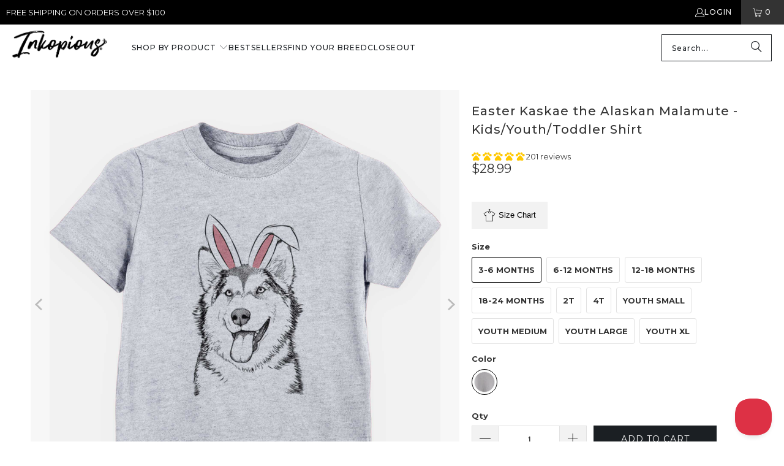

--- FILE ---
content_type: application/javascript; charset=utf-8
request_url: https://inkopious.com/collections/easter-kids/products/easter-kaskae-the-malamute-kids-youth-toddler-shirt2.json?callback=jQuery37108829282397148146_1768637249809&_=1768637249810
body_size: 1244
content:
/**/jQuery37108829282397148146_1768637249809({"product":{"id":6624340213837,"title":"Easter Kaskae the Alaskan Malamute - Kids\/Youth\/Toddler Shirt","body_html":"\u003cp\u003e\u003cspan class=\"s1\"\u003eShopping for Easter clothes is tough enough, but finding the perfect outfit that looks cool and will make your kids actually want to wear it? That’s just a task no one should have to go through. So don't worry about all of those things- we got this covered here at Inkopious! These shirts are made from a durable cotton\/poly blend fabric and won't weigh your little ones down while they're running around getting their thrill on. Sizing is failry true to size, but we recommend sizing up because we all know how fast the kiddos grow!\u003c\/span\u003e\u003c\/p\u003e","vendor":"Inkopious","product_type":"Kids 2021","created_at":"2021-07-21T16:24:14-07:00","handle":"easter-kaskae-the-malamute-kids-youth-toddler-shirt2","updated_at":"2026-01-17T00:07:31-08:00","published_at":"2025-03-21T07:54:26-07:00","template_suffix":null,"published_scope":"web","tags":"Alaskan Malamute, Apparel, CSVimport, Easter Kids, Kaskae, Kids, Kids-Crew, meta-related-collection-Malamute, meta-size-chart-youth-toddler-sizing, Shirts-2","variants":[{"id":39407504818253,"product_id":6624340213837,"title":"3-6 months \/ Heather Grey","price":"28.99","sku":"CNTR-ESTRKaskae-KIDS-gry-3to6","position":1,"compare_at_price":"","fulfillment_service":"manual","inventory_management":null,"option1":"3-6 months","option2":"Heather Grey","option3":null,"created_at":"2021-07-21T16:24:14-07:00","updated_at":"2026-01-17T00:07:31-08:00","taxable":true,"barcode":null,"grams":59,"image_id":28521217458253,"weight":0.1301,"weight_unit":"lb","requires_shipping":true,"price_currency":"USD","compare_at_price_currency":""},{"id":39407504851021,"product_id":6624340213837,"title":"6-12 months \/ Heather Grey","price":"28.99","sku":"CNTR-ESTRKaskae-KIDS-gry-6to12","position":2,"compare_at_price":"","fulfillment_service":"manual","inventory_management":null,"option1":"6-12 months","option2":"Heather Grey","option3":null,"created_at":"2021-07-21T16:24:14-07:00","updated_at":"2026-01-17T00:07:31-08:00","taxable":true,"barcode":null,"grams":59,"image_id":28521217458253,"weight":0.1301,"weight_unit":"lb","requires_shipping":true,"price_currency":"USD","compare_at_price_currency":""},{"id":39407504883789,"product_id":6624340213837,"title":"12-18 months \/ Heather Grey","price":"28.99","sku":"CNTR-ESTRKaskae-KIDS-gry-12to18","position":3,"compare_at_price":"","fulfillment_service":"manual","inventory_management":null,"option1":"12-18 months","option2":"Heather Grey","option3":null,"created_at":"2021-07-21T16:24:14-07:00","updated_at":"2026-01-17T00:07:31-08:00","taxable":true,"barcode":null,"grams":59,"image_id":28521217458253,"weight":0.1301,"weight_unit":"lb","requires_shipping":true,"price_currency":"USD","compare_at_price_currency":""},{"id":39407504916557,"product_id":6624340213837,"title":"18-24 months \/ Heather Grey","price":"28.99","sku":"CNTR-ESTRKaskae-KIDS-gry-18to24","position":4,"compare_at_price":"","fulfillment_service":"manual","inventory_management":null,"option1":"18-24 months","option2":"Heather Grey","option3":null,"created_at":"2021-07-21T16:24:14-07:00","updated_at":"2026-01-17T00:07:31-08:00","taxable":true,"barcode":null,"grams":59,"image_id":28521217458253,"weight":0.1301,"weight_unit":"lb","requires_shipping":true,"price_currency":"USD","compare_at_price_currency":""},{"id":39407504949325,"product_id":6624340213837,"title":"2T \/ Heather Grey","price":"28.99","sku":"CNTR-ESTRKaskae-KIDS-gry-2t","position":5,"compare_at_price":"","fulfillment_service":"manual","inventory_management":null,"option1":"2T","option2":"Heather Grey","option3":null,"created_at":"2021-07-21T16:24:15-07:00","updated_at":"2026-01-17T00:07:31-08:00","taxable":true,"barcode":null,"grams":59,"image_id":28521217458253,"weight":0.1301,"weight_unit":"lb","requires_shipping":true,"price_currency":"USD","compare_at_price_currency":""},{"id":39407504982093,"product_id":6624340213837,"title":"4T \/ Heather Grey","price":"28.99","sku":"CNTR-ESTRKaskae-KIDS-gry-4T","position":6,"compare_at_price":"","fulfillment_service":"manual","inventory_management":null,"option1":"4T","option2":"Heather Grey","option3":null,"created_at":"2021-07-21T16:24:15-07:00","updated_at":"2026-01-17T00:07:31-08:00","taxable":true,"barcode":null,"grams":59,"image_id":28521217458253,"weight":0.1301,"weight_unit":"lb","requires_shipping":true,"price_currency":"USD","compare_at_price_currency":""},{"id":39407505047629,"product_id":6624340213837,"title":"Youth Small \/ Heather Grey","price":"28.99","sku":"CNTR-ESTRKaskae-KIDS-gry-YS","position":7,"compare_at_price":"","fulfillment_service":"manual","inventory_management":null,"option1":"Youth Small","option2":"Heather Grey","option3":null,"created_at":"2021-07-21T16:24:15-07:00","updated_at":"2026-01-17T00:07:31-08:00","taxable":true,"barcode":null,"grams":86,"image_id":28521217458253,"weight":0.1896,"weight_unit":"lb","requires_shipping":true,"price_currency":"USD","compare_at_price_currency":""},{"id":39407505080397,"product_id":6624340213837,"title":"Youth Medium \/ Heather Grey","price":"28.99","sku":"CNTR-ESTRKaskae-KIDS-gry-YM","position":8,"compare_at_price":"","fulfillment_service":"manual","inventory_management":null,"option1":"Youth Medium","option2":"Heather Grey","option3":null,"created_at":"2021-07-21T16:24:15-07:00","updated_at":"2026-01-17T00:07:31-08:00","taxable":true,"barcode":null,"grams":86,"image_id":28521217458253,"weight":0.1896,"weight_unit":"lb","requires_shipping":true,"price_currency":"USD","compare_at_price_currency":""},{"id":39407505113165,"product_id":6624340213837,"title":"Youth Large \/ Heather Grey","price":"28.99","sku":"CNTR-ESTRKaskae-KIDS-gry-YL","position":9,"compare_at_price":"","fulfillment_service":"manual","inventory_management":null,"option1":"Youth Large","option2":"Heather Grey","option3":null,"created_at":"2021-07-21T16:24:15-07:00","updated_at":"2026-01-17T00:07:31-08:00","taxable":true,"barcode":null,"grams":86,"image_id":28521217458253,"weight":0.1896,"weight_unit":"lb","requires_shipping":true,"price_currency":"USD","compare_at_price_currency":""},{"id":39407505145933,"product_id":6624340213837,"title":"Youth XL \/ Heather Grey","price":"28.99","sku":"CNTR-ESTRKaskae-KIDS-gry-yXL","position":10,"compare_at_price":"","fulfillment_service":"manual","inventory_management":null,"option1":"Youth XL","option2":"Heather Grey","option3":null,"created_at":"2021-07-21T16:24:15-07:00","updated_at":"2026-01-17T00:07:31-08:00","taxable":true,"barcode":null,"grams":113,"image_id":28521217458253,"weight":0.2491,"weight_unit":"lb","requires_shipping":true,"price_currency":"USD","compare_at_price_currency":""}],"options":[{"id":8550021726285,"product_id":6624340213837,"name":"Size","position":1,"values":["3-6 months","6-12 months","12-18 months","18-24 months","2T","4T","Youth Small","Youth Medium","Youth Large","Youth XL"]},{"id":8550021759053,"product_id":6624340213837,"name":"Color","position":2,"values":["Heather Grey"]}],"images":[{"id":28521217458253,"product_id":6624340213837,"position":1,"created_at":"2021-08-10T14:24:46-07:00","updated_at":"2025-11-06T17:14:11-08:00","alt":null,"width":2000,"height":2000,"src":"https:\/\/cdn.shopify.com\/s\/files\/1\/0015\/5117\/1636\/products\/ESTRKaskae-Youth-Grey-1_a0f43ac9-e196-46d3-95cf-21e0d4d1760c.jpg?v=1762478051","variant_ids":[39407504818253,39407504851021,39407504883789,39407504916557,39407504949325,39407504982093,39407505047629,39407505080397,39407505113165,39407505145933]},{"id":28521217491021,"product_id":6624340213837,"position":2,"created_at":"2021-08-10T14:24:46-07:00","updated_at":"2021-08-10T14:24:46-07:00","alt":null,"width":2000,"height":2001,"src":"https:\/\/cdn.shopify.com\/s\/files\/1\/0015\/5117\/1636\/products\/ESTRKaskae-Youth-Male_7be9b940-2e45-4d80-9564-480cd7896109.jpg?v=1628630686","variant_ids":[]},{"id":28521217523789,"product_id":6624340213837,"position":3,"created_at":"2021-08-10T14:24:46-07:00","updated_at":"2021-08-10T14:24:46-07:00","alt":null,"width":2000,"height":2000,"src":"https:\/\/cdn.shopify.com\/s\/files\/1\/0015\/5117\/1636\/products\/ESTRKaskae-Youth-Female_3c01c29b-1fd0-4d37-a808-21bf72c62a23.jpg?v=1628630686","variant_ids":[]}],"image":{"id":28521217458253,"product_id":6624340213837,"position":1,"created_at":"2021-08-10T14:24:46-07:00","updated_at":"2025-11-06T17:14:11-08:00","alt":null,"width":2000,"height":2000,"src":"https:\/\/cdn.shopify.com\/s\/files\/1\/0015\/5117\/1636\/products\/ESTRKaskae-Youth-Grey-1_a0f43ac9-e196-46d3-95cf-21e0d4d1760c.jpg?v=1762478051","variant_ids":[39407504818253,39407504851021,39407504883789,39407504916557,39407504949325,39407504982093,39407505047629,39407505080397,39407505113165,39407505145933]}}})

--- FILE ---
content_type: application/javascript; charset=utf-8
request_url: https://searchanise-ef84.kxcdn.com/preload_data.1k7N1I4S6x.js
body_size: 10591
content:
window.Searchanise.preloadedSuggestions=['golden retriever','golden doodle','great dane','french bulldog','australian shepherd','shih tzu','labrador retriever','boston terrier','german shorthaired pointer','english bulldog','pit bull','border collie','great pyrenees','cavalier king charles spaniel','black lab','bernese mountain dog','standard poodle','yorkshire terrier','miniature schnauzer','basset hound','cocker spaniel','siberian husky','jack russell','chocolate lab','english springer spaniel','chihuahua chihuahua','doberman pinscher','australian cattle dog','all cats','yellow lab','cane corso','shiba inu','bull terrier','english setter','belgian malinois','jack russell terrier','pitbull mix','italian greyhound','shetland sheepdog','mixed breed','english mastiff','rhodesian ridgeback','blue heeler','too close','long haired dachshund','rat terrier','christmas hand towels','saint bernard','west highland terrier','old english sheepdog','springer spaniel','mini schnauzer','irish wolfhound','irish setter','most likely to bring home a dog','pembroke welsh corgi','american bulldog','shar pei','brittany spaniel','toy poodle','bichon frise','mini dachshund','german shepard','aussie doodle','border terrier','easily distracted by dogs','rough collie','brussels griffon','portuguese water dog','cairn terrier','black labrador','black mouth cur','american staffordshire terrier','cattle dog','scottish terrier','wheaten terrier','long haired chihuahua','heart full of dogs','yellow labrador','black cat','most likely to bring home a cat','st bernard','soft coated wheaten terrier','papillon collection','hand towel','airedale terrier','boykin spaniel','german shorthair','wirehaired pointing griffon','valentine collection','pomeranian shirts','newfoundland dog','american eskimo','coton de tulear','lhasa apso','carolina dog','boxer tshirt','wire fox terrier','australian labradoodle','pop pop','st patricks collection','american cocker spaniel','chow chow','coon hound','havanese womens','chesapeake bay retriever','malti poo','yorkie poo','german shorthair pointer','mini aussie','anatolian shepherd','chinese crested','holiday hand towels','beagle mix','sorry im late','pug shirt','king charles cavalier','giant schnauzer','decal sticker','life happens dogs help','chihuahua mix','dog mom','irish terrier','hand towels','blood hound','rad dad','cavalier king charles','min pin','alaskan malamute','nova scotia duck tolling retriever','plott hound','dada shirt','golden retriever christmas','christmas collection','halloween hand towel','lab mix','welsh terrier','valentine hand towels','treeing walker coonhound','english pointer','maine coon','vizsla shirt','west highland white terrier','pit bull mix','king charles','bull mastiff','golden retriever hand towel','flat coated retriever','staffordshire terrier','sorry im late i saw a dog','husky mix','papa shirt','dixie the doodle','shih poo','grey hound','english cocker spaniel','tabby cat','bearded collie','parker the pitbull','welsh corgi','kids shirts','love always','german wirehaired pointer','last chance','jack russel','bluetick coonhound','west highland','tibetan terrier','greater swiss mountain dog','bassett hound','tank top','cali wave hooded sweatshirt','norwegian elkhound','terrier mix','french bull dog','rottweiler hoodie','guinea pig','cali wave','mama square','american foxhound','cardigan welsh corgi','most likely','rottweiler tshirt','norwich terrier','zip up hoodies','here to pet dogs','tuxedo cat','spinone italiano','black labrador retriever','boxer mix','dee dee the boston terrier','chocolate labrador','halloween hand towels','christmas towels','redbone coonhound','american bully','smooth collie','easter collection','dogue de bordeaux','red heeler','mini goldendoodle','siamese cat','poodle mix','golden retreiver','maltese valentine','new foundland','booze the german shorthaired pointer','bernese mountain','wallace the golden retriever','cat towel','christmas lights','japanese chin','clearance items','old english bulldog','boxer valentine','boston terrier shirt','neapolitan mastiff','dutch shepherd','great pyrenees valentine\'s','klee kai','kaci the bernedoodle','standard schnauzer','wash your paws','miniature pinscher','oliver the yorkie mix','zoe the yellow lab','great dane beanie','dad bod','fox terrier','heath the black lab','cooper the boxer','puggle shirt','german shorthaired','heart full of cats','jackson the weimaraner','sale items','pops shirts','mix breed','sorry i\'m late','heart string','bouvier des flandres','golden doodle shirt','halloween collection','dog dad','distracted by dogs','pop pop shirt','rowdy the labrador','german short haired pointer','whats one more dog','christmas towel','english shepherd','australian shepard','shetland sheepdog christmas','daisy the boston terrier','charlie the basset hound','willow the maltese','french brittany','clumber spaniel','mama shirt','american akita','bennett the doodle','maine coon cat','hound mix','shiba inu tshirt','bernedoodle print','the whippet','beagle valentine','gordon setter','cat hand towel','shit zu','mini dachshund dachshund','long sleeve','german shephard','sawyer the vizsla','french bulldog towel','shih tzu valentine','jax the pitbull','mini bernedoodle','mini golden doodle','mountain cur','clearance sale','pitbull valentine','easily distracted','glen of imaal terrier','stitch bichonpoo','perry the pig','afghan hound','pit mix','belgian shepherd','labradoodle tshirt','french mastiff','paw paw','clover the cockapoo','welsh springer spaniel','silken windhound','most likely to','vizsla towel','happy holly','dish towel','quinn the golden','portuguese podengo','vizsla valentine','chocolate labrador retriever','great dane valentine','long hair chihuahua','poodle easter','catahoula dog','life happens cats help','golden mini doodle','remi the brittany','american staffordshire','sheepadoodle milo','mini australian shepherd','long hair dachshund','oliver the golden retriever','mini doodle','brutus german shepherd','german shepherd christmas','golden doodle hand towel','bull dog','teddy the labradoodle','english springer','st patricks','duke the doberman','dogo argentino','rat terrier mix','christmas hand towel','sullivan irish wolfhound','youth cat','hand towel german shorthaired pointer christmas','aviator max','toy fox terrier','goose the mixed breed','tote bag','shitzu poodle','cavalier king charles spaniel valentine','husky shepherd','dog model contest','silky terrier','fox hound','christmas tree','ellie the boxer','flat coated retriever black','black pug','golden retriever towel','border terrier benjamin border','face mask','basset hound christmas','stay home snuggle dogs','cat decals','custom shirts','dexter corgi','german pinscher','dalmation hoodies','francesca maltipoo','maltese shirts','lagotto romagnolo','decal stickers','black and tan coonhound','crew neck sweatshirt','persian cat','pitt bull','beanie sweatshirt','havanese valentine','beagle hand towel','olde english bulldog','tote bags','usa doberman','shepherd mix','christmas tree of dogs','labradoodle sweatshirts','long sleeve tshirt','golden retriever shirts','cali wave hoodies','long sleeve t shirt','mayor andy','german short hair','boston terrier christmas','milo fluff sheepadoodle','irish water spaniel','staffordshire bull terrier','heart full','shi tzu','birdie the brittany','nova scotia','easter pitbull','corgi valentine','grandpa shirt','aussie parker','coffee mugs','ross the lagotto','princess ava','pomeranian hand towel','valentine cocker spaniel','valentine german shorthair','v neck','siena australian shepherd','siberian cat','valentine weimaraner','red tick coonhound','all the dogs','goldendoodle hand towel','wrigley schnauzer collection','golden doodle towel','pitt bull lab mix','miniature poodle','my favorite people','irish wolfhound keeva','xmas lights hand towels','st patrick\'s corgi','thanksgiving shirts','valentine chihuahua','cooper the basset','kerry blue terrier','mack the bugg','ragdoll cat','lab hand towel','toddler labrador','pug valentine','benjamin border terrier','medical collection','golden retriever valentine','valentines day','rudy the schnoodle','holiday hand towel','baby boxed','rottweiler valentine','pavlov the goldendoodle','size chart','yorkie valentine','sorry i’m late','women\'s racerback tank top','leonberger ralph','german shorthair hand towel','heart full of','german short hair pointer','peyton manning','easily distracted by cats','bedlington terrier','valentine golden retriever','mystery grab','christmas lights vizsla','cat tumbler','rad dad shirt','doc mini aussie','st patricks day','major the pitbull','elvis the beagle','german shepherd mix','polish lowland sheepdog sweatshirt','pyrenean mastiff','cat hoodie','dixie doodle','easter benson','tibetan spaniel','great dane hand towel','border collie valentine','tortoiseshell cat','berger picard','corgi valentines','german short','hannah the pitbull','belgian tervuren','aspen the morkie','easter beagle','english labrador','boxer hand towel','american hairless terrier','valentine towel','wire fox','mutt dog','dog shirt','german shepherd towel','loganator the golden retriever','sophie the havanese','rizzo the rat','easter doberman','zip up hoodie','dad shirt','german wirehair','rio the australian cattle dog','cavapoo valentine\'s','valentine belgian malinois','myrtle mae','mini aussiedoodle','calico cat','boston valentine hoodies','rat terrier shirt','german pointer','beanie great dane','shelby the golden retriever','bracco italiano','collie mug','spot the dalmatian','french bull','pit bull tshirt','weimaraner valentines','morkie valentine','border collie mix','dog ears collection','milton the soft coated wheaten terrier','german shepherd','tank tops','river the great dane','blue tick coonhound','pei mug','pitbull hoodie','da da','husky easter','clover cockapoo','stay home','cat shirt','big sis','life happens','simon the shih tzu','insulated tumbler','german shepard t shirts','wire haired pointing griffon','easter shih tzu','corgi heart','rottweiler perfect v neck','doodle hand towel','valentine hand towel','pillow covers','leo the poodle','basenji valentine','books dogs coffee','cat shirts','ibizan hound','iroh the doberman','cali wave crewneck','pomeranian valentine','long haired chihuahua valentine','australian blue','powderpuff chinese','tiny titan','bearded dragon','english cocker','penny the chow mix','toby corgi','easter shiba','axel the boxer','mama boxed','santa piglet dachshund','harper mixed breed','christmas cat','husky hand towel','australian shepherd aussie parker','big bro','pharaoh hound','dada square','ever the english springer spaniel','bloodhound valentine','australian kelpie','mini pinscher','clumbe spaniel','mens shirts','catahoula leopard','border collie st patricks','funcle shirt','paw print','womens perfect v neck shirt','tucker border collie','wirehaired dachshund','fathers day','pitbull towel','martini chihuahua','rowdy the labrador retriever','heart glasses','scottish deerhound','dogs in a heart','bennett the golden retriever','witch collection','french terry hooded sweatshirt','polish lowland sheepdog','peanut lab mix','rhodesian ridgeback sweatshirts','catahoula leopard dog','pee paw','ella the french bulldog','unisex crewneck valentine','black lab mix','easter towel','crewneck sweatshirt','dumpster fire 2020','card an','coffee mug','halloween towel','beanie collection','what\'s one more dog','titan the rottweiler','one more dog','french bulldog christmas','mini daschund','shetland sheep dog','car stickers','bosse the jack russell terrier','3/4 long sleeve','rat terrier hoodie','cat shirt tabby','rj the doberman','cocker spaniel hand towel','lab towel','bulldog easter','doodle towel','english bull dog','tea towel','sphynx cat','papa square','smooth fox terrier','dachshund christmas','sweet tea','ya ya','christmas lights hand towel','great dane 3/4','pig easter','pitbull christmas','manchester terrier','valentine towels','hazel the german wirehaired','plott hound mix','wall decal','dinosaurs kids','cat sticker','boxer towel','dog contest','papi shirt','mardi gras','cat sweatshirt','skinny tumbler','easter cavapoo','jack russell terrier valentine','dachshund hand towel','girl dad','love always cat','my favorite people dog','australian terrier','monster baby','mama tee','ernie the mini dachshund','english lab','stitch the bichonpoo','sweet tea the mini doodle','st patrick’s cat','german shepherd hand towel','newfoundland towel','zip up','parson russell terrier','alaskan klee kai','christmas pomeranian','baba shirts','finley beth','mochi caroli na','keeshond shirts','whisper the goldendoodle','christmas golden retriever','dog mama','malshi puff','valentine labrador','lab pit mix','german shep','lab bag','dexter the pitbull','golden retriever halloween','dachshund mask','macy the pug','pittbull mix','coonhound tumbler','dachshund towel','greyhound st patricks','peanut the chihuahua','minature schnauzer','heart of goldendoodle','santa hat','schnauzer valentine','shih tzu hand towel','cat christmas','fathers day shirts','havanese christmas','seafoam unisex','golden retriever hoodie','chiweenie shirt','cat heart string','border pit','new holiday hand towels','norfolk terrier','greater swiss','st bichon','eli the great dane','bill dachshund','sorry i\'m late i saw a dog','labrador towel','boxer christmas','brutus the german shepherd','dumpster fire','poodle hand towel','cat sweatshirts','bodi the vizsla','martini the chihuahua','cat on baby','nutterbutter mastiff','pomeranian hooded','create your own','birthday dob','easter dutch','romeo the rottweiler','maggie the treeing walker coonhound','zip hoodies','pit bull valentine','valentine schnauzer','metal mug','lucifer the german shorthaired pointer','valentines hand towel','great pyr','easter black cat','spanish water dog','golden doodle christmas','benson german shepherd','pekingese print','kitchen towel','australian cattle','lakeland terrier','shetland valentine','italian spinone','catahoula lepard dog','valentines labrador','australian shepherd towel','english bull terrier','labradoodle towel','halloween boxer','zeppelin black labrador','drake the doberman pinscher','corgi christmas','grandma shirt','thankful papillon','earl the bloodhound','sesi the siberian husky','nana shirt','bogie the beagle','car decals','logan the english cocker spaniel','frankie tankie','teddy jam','skye terrier','chihuahua towel','heart strings','beagle towel','cat most likely','french bulldog hand towel','holiday towels','poodle towel','old english sheep dog','francesca the maltipoo','easily by cats','hooded sweatshirt','halloween golden','cici paulk','gigi shirt','long haired cat','dog heart','biewer terrier','t shirts','face masks','ma ma','boxer/rottweiler mixed','zip hoodie','bean the boston','dachshund valentine','jethro the american staffordshire terrier','halloween golden retriever','return item','german shepherd valentine','roger the golden retriever','christmas dish towel','cane corso mastiff','frenchies bulldog','soft coated wheaten','thankful labrador','rocco cane','boxer sweatshirt','sully the clumber','nova scotia duck toller','chinese crested powderpuff','dog stickers','kids t shirts','long shirts','english cream golden retriever','ginger tom','great danes','blue tick','porter the pembroke corgi','beagle christmas','golden doodle hoodie','pug towel','usa patriotic','eloise the mixed breed','santa towels','great dane towel','siberian retriever','thanksgiving collection','poppy shirt','black lab hand towel','chocolate lab towel','daisy the boxer','stay home snuggle cats','aonghus the australian shepherd','english bulldog towel','icelandic sheepdog','weimaraner towel','i saw a dog','samoyed valentine','little man the puggle','chow mix','french bulldog valentine','st patrick','puppy pierre','mason the cavapoo','bunnie the doberman','valentine kids','yorkie poodle','malibu hoodie','tea towels','king charles spaniel','smokey the miniature schnauzer','pa pa','emma chihuahua','kisses the pitbull','dish towels','chocolate labradoodle','boxer aviator t shirt','chihuahua hand towel','jake the beagle','cat valentine','saint bernard valentine','kids sizes','cat mug','henrietta the chicken','german wirehair pointer','mimi shirt','dogs before dudes','corgi towel','pointing griffon','standard poodle t shirts','cat tumbler kids','onyx the labrador','wooden ornament','shih tsu','silly lilly lab','english labrador retriever','obi james','christmas pitbull','what’s one more dog','old english','pitbull sticker','rainbow collection','pit bull towel','black and tan coon hound','great dane christmas','rusty the toy poodle','german shepard mix','piper pilot','greyhound towel','most likely dog','cat towels','golden retriever sticker','red nose','white german shepherd','mom mom','luna the black mouth cur','awesome sheltie','shadow the black cat','logan the rescue mutt','swiss mountain dog','cali wave sweatshirt','pitbull hand towel','great pyrenees beanie','millie mae','oakley the pudelpointer','cat tote bag','pit bull hand towel','french bulldog sweatshirt','vizsla hand towels','heart of dogs','bailey the labrador','newfoundland valentine','orange the carolina dog','yorkie mix','merry woofmas','husky valentine','brussel griffon','russian blue','giovanni the poodle','golden retriver','peanut the lab mix','labrador hand towel','valentine golden doodle','poodle valentine','kids brittany spaniel','missy moo','christmas sweatshirt','shiloh shepherd','golden doodle valentine','longhaired dachshund','last chance items','french bulldog tshirt','doberman valentine','jack russel terrier','black german shepherd','hound dog','bunny tee','fez e weegles','barney the cavachon','golden retriever st patricks','cat hoodies','valentine cat','shelby doberman','unisex v neck','australian shepherd hand towel','rocco the cane corso','petit basset griffon vendeen','american bull dog','cavalier king','german shepherd halloween','dada boxed','baby square','golden retriever mug','boston terrier hand towel','cockapoo valentine','vizsla christmas','t shirt','english bulldog christmas','cat halloween','english bulldog hand towel','golden doodles','windsprite shirts','boxer profile','sorry i\'m late hoodies','quincy english springer spaniel','izzy the chiweenie','books cats','sweatshirts chihuahua','kitchen towels','baby onesie','black cats','christmas tree of cats','malu the cow','terrier towel','charlie the mixed breed','mini griffin','scottish fold','jake-aroni golden retriever','tuckeroo the boxer','bingo the yorkshire','will likely mention cats','cat heart','mystery bag','unisex loopback terry hoodie','irish doodle','goldendoodle towel','mila the australian shepherd','finn the labrador','valentines golden retriever','aaron the chihuahua','fenway the goldendoodle','sheep dog','christmas cats','samoyed christmas','shih tzu christmas','boston terrier valentine','cardigan corgi','annie the boxer','zoe yellow lab','bella the blue heeler','poodle hoodie','dachshund tshirt','mini poodle heart','valentine doodle','duck tolling retriever','australian shep','maltese hand towel','bean the boston terrier','christmas boxer','chihuahua decal','french bulldog hoodie','blue tick coon hound','no barks given','mom shirts','rat terrier valentine','doodle valentine','lhasa poo','easter golden retriever','chesapeake bay','fletcher wirehaired pointing griffon','brandy the cavalier king charles spaniel','golden retriever valentine collection','black mouth','pug hand towel','schnauzer towel','boxer st patricks','cat tree','sheldon the shetland sheepdog','cat stickers','christmas shirts','william mitchell newman','silver lab','christmas lights golden retriever','cali wave hoodie','american pitbull terrier','ruxtin the mixed breed','sheepadoodle hoodie','chihuahua valentine','border collie shirts','bingo mixed breed','sale shirts','golden retriever sweatshirt','cat decal','tiny archie','knox the rat terrier','valentine boxer','dalmatian hoodie','long sleeve tunic','sully the clumber spaniel','whitaker german shepherd','childrens sizes','maltipoo hand towel','schnoodle valentine','boxer sticker','jolly hand towel','roux long haired dachshund','great dane shirts','russell terrier','teddy bear','murphy the schnauzer','bengal cat','weimaraner hoodies','boxer dog','kiwi the morkie','dalmatian v neck','cat hand towels','barry the saint bernard','blue healer','baron the bloodhound','archie benjamin','milo the pitbull','gertrude mcfuzz','little man','princess fiona the doberman','black and tan','bender the rottweiler','nana square','pug christmas','boy mom','great dane sticker','sam the golden retriever','lil bro','myrtle mae the aussiedoodle','gwen the labrador','plot hound','american cocker','thankful cat','english bulldog valentine','yellow mix','quarter horse','corgi hand towel','wheaton terrier','sor im late','christmas labrador','australia shepherd','cat tote','christmas pillow covers','blaze the bernese mountain dog','popcorn the puggle','gus the german wire','valentine beagle','youth valentine','mini labradoodle','marley the golden retriever','labradoodle hand towel','pitbull sweatshirt','treeing walker','jett the bull terrier','little dude','german shepherd sweatshirt','nederlandse kooikerhondje','henry english cocker spaniel','valentine lab','police collection','pitbull tshirt','golden retriever easter','here to pet cats','boxer v neck','stella the yellow lab','goldendoodle valentine','doberman christmas','maddison pearl the chihuahua','thankful pomeranian','ginger australian shepherd easter','christmas doodle','bulldog shirt','flat coat retriever','grace the german shepherd','honey the lab pit mix','whats one more cat','siberian husky valentine','sophie quinn','boarder collie','conrad collie','boxer hoodie','french terry','wire haired dachshund','sawyer the snorkie','best dad ever','discount code','lucy the shorkie','bash the bernedoodle','boxer mug','mini pin','rocky the rottweiler','koda black mouth cur','golden lab','shitzu bichon','pekingese valentine','christmas lab','cali cavapoo','roscoe the pitbull','boston terrier halloween','halloween cat','bandana collection','black lab towel','king charles cavalier spaniel','love always labrador','pop pop boxed','nate the labrador','pitbull beanie','bella canvas','unisex crewneck','da da shirt','christmas dachshund','siberian clearance','mountain dog','irish red and white setter','bo the boxer','ace boogie','sale items dogs','golden retriever decal','mr rusty','scout the pembroke','ace the doberman','mattis the german shorthaired pointer','italian greyhound halloween','cooper boxer','youth t shirts','westie long sleeve shirt','english mastiff valentine','mini schnauzer with','toddler shirt','water dog','maddie english shepherd','tena the german shepherd','labrador christmas','customer service','jack the chocolate labradoodle','husky christmas','gift card','tee shirts','labrador valentine','king cavalier','german wirehaired','australian shepherd christmas','german shorthaired pointer christmas','life happens dogs help paw','reef green','labrador hoodie','border collie towel','knit sweatshirt','lab valentine','neopolitan mastiff','doc the mini aussie','walker hound','holiday towel','sanford labrador','basenji towel','marley boy cocker spaniel','pigment dyed crew sweatshirt','milo fluff','usa golden retriever','ever english springer spaniel','whats one more','oliver the mixed breed','dachshund decal','flat coat','orange cat','princess fiona','french bulldog decal','standard poodle towel','vyncent the greyhound','beagle mask','luna the berger picard','poppy cavalier king charles spaniel','shih tzu towel','husky towel','oliver watson','uncle tucker','white lab','chihuahua sticker','lab christmas','charlie girl','puggle valentine','pierre french bulldog','juno belgian malinois','loki the husky shepherd','golden towel','mama hoodie','thankful pitbull','firefighter collection','george the toy poodle','australian heeler','portugese water dog','tell your dog i said hi','korean jindo','rescue dog','sterling afghan','baxter american cocker spaniel','pap pap','obi the beagle mix','sweet bailey','chillie the min pin','grumpy reindeer','doodle christmas','archie the chihuahua mix','thankful golden retriever','russian blue cat','xena the american staffordshire terrier','greta cat','will likely mention dogs','kids sweatshirt','athena the merle great dane','valentine pug','doberman v-neck','hobbes the tabby cat','men\'s heavyweight','christmas beagle','pomeranian face mask','poodle sweatshirt','boston terrier towel','boxer hand towels','madison the blue heeler','valentine french bulldog','franco the french bulldog','cat mom','toby the corgi','lil sis','boxer decal','westie hoodie','rottweiler towel','turkey thoughts','valentine poodle','annie the springer spaniel','thankful mutt','corgi halloween','red labrador','sharpei women\'s','xena the mixed breed','bulldog christmas','great dane halloween','glen of imaal','flat coated','most likely to bring home','havanese hand towel','drake the doberman','sorry i’m late i saw a dog','golden retriever oliver','kids golden retriever','at patrick day','dachshund shirt','petit penny','kaskae the malamute','bernedoodle hand towel','devon rex','argos the catahoula','teddy the goldendoodle','benjamin the border terrier','pug hoodie','heart full of chickens','jack chi','eloise pitbull','christmas french bulldog','berlin carolina','here to pet','labrador shirt','paw paw shirt','milo fluff the sheepadoodle','youth pitbull','calum the cairn terrier','great pyrenese','birthday collection','austin the heeler','shiba inu valentine','love always corgi','cuddles the coton','custom boxed','tucker the collie','dad shirts','doberman towel','shih tzu puppy cut','rodesian ridgeback','boxer tumbler','papa mug','corgi shirt','murr labradoodle','love always pitbull','black lab valentine','collie shepherd','bichon poo','cotton de tulear','dog sweatshirt','french bulldog st patricks day','monster baby pitbull','case the mixed breed','ollie the vizsla','american pit bull terrier','french bulldogs','marley boy','mama squared','ally the jack russell','golden retriever towels','ivy the pitbull','gizmo cat','lucy boo','womens bluetick','spooky kitty','thankful corgi','dog hoodie','santa hand towels','westie valentine','sadie cocker spaniel','valentine doberman','brown lab','doggy bunch','milton standard schnauzer','doberman hoodie','chew chew the french bulldog','long haired','dada mug','cocker spaniel valentine','rat terrier halloween','pug tumbler','loopback hoodie','great pyrenees towel','labrador sanford','long hair cat','annabelle dachshund','henry the french bulldog','pitbull tumbler','shin tzu','dog shirts','double doodle','cat tumblers','kadin the pitbull','lab sticker','sheepadoodle christmas','bubba scraps','benson the german shepherd','weiner dog','treeing walker coon hound','christmas doberman','love always cats','goldendoodle tshirt','valentine dachshund','rhodesian ridge back','saw a dog','exotic shorthair','bailey the american cocker','heart of corgis','plus size','beagle hoodie','halloween towels','long sleeve shirt','theo bernese mountain dog','talos rottweiler','3/4 sleeve halloween','pug halloween','lola the chiweenie','little bandit the beagle','maddox the great dane','irish wolf hound','halloween shirts','pierre the soft coated wheaten terrier','shelby the doberman','whippet hoodie','foster the samoyed','doberman beanie','cocker towel','pitbull halloween','cat t shirts','max the jack russell','mama tshirt','asa the havanese','sea lion','chocolate lab hand towel','lab pit','parson russell','austrailian shepherd','tyler the mixed breed','berlin carolina dog','thankful german shepherd','meg the great pyrenees','rottweiler mix','winston the redbone coonhound','chew chew','baseball shirts','long sleeve tee','chip the chesapeake','valentine corgi','carin terrier','giant schnauzer natural ears','thankful pug','hoodie shitzu','addison the basset hound','christmas great dane','terrier hand towel','golden retriever kids','ted the wire fox terrier','chihuahua shirt','titan rottweiler','finn the mixed breed','golden retriever puppy','smash shih tzu','domestic shorthair','sorry i was late','maverick the cat','cocker spaniel towel','tank the english bulldog','corgi sweatshirt','christmas german shepherd','obi the goldendoodle','golden retriever santa','yorkshire terrier valentine','jasha the borzoi','rough collie valentine','valentine german shepherd','uncle tucker poodle','bring home a dog','bernie doodled','golden retriever cali wave','halloween pyrenees','love always shirt','pug sweatshirt','pug tshirt','boxer halloween','auntie boxed','bojo golden retriever','english bulldog easter','bumbee the beagle','blu the pitbull','australian shepherd shirt','dad bod shirt','lhasa apso lorenzo','rescue mom','maltese shihzu','ghost pups','christmas lights towel','christmas poodle','sombrero collection','custom hoodie','valentine english bulldog','papa boxed','wallace the golden','tufton english mastiff','walter the weimaraner','indi the border collie','dachshund thankful','cici paulk the aussiedoodle','kids birthday','loki french bulldog','siamese cat shirts','corgi hoodie','mens hoodie','samoyed hand towel','dashound tshirts','christmas hand towels goldendoodle','crew neck','nala the carolina dog','jack russell hand towel','poodle christmas','soft coated wheaton terrier','dutch the mixed breed','min pinscher','twiggy whippet','grab bag','german shepherd sticker','valentine golden','dachshund sweatshirt','shark shirt','boxer shirt','pepper the shihpoo','bulldog towel','bischon frise','andy the airedale','great dane hoodie','pillow cover','pug sticker','golden retriever heart','thankful beagle','australian shephard','labrador retriever christmas','doberman sweatshirt','portuguese water dog valentine','halloween lab','golden retriever tumbler','pitbull decal','tumbler lid','piper the irish setter','valentines towels','yogi the english bulldog','nana boxed','duck toller','water bottle','pit bulls','cavapoo towel','patrick the papillon','heath black labrador','rj the doberman pinscher','what\'s one more cat','ruby the vizsla','daschund towel','gsp hoodie','dad squared','valentines hand towels','chihuahua christmas','scout marie','cat tshirt','gracie the great dane','collie mix','schnauzer christmas','labrador decal','sorry i am late','golden ret','nacho the american bully','renly english setter','pit bull hoodie','labrador retriever hand towel','kids cat','beagle sweatshirt','labrador mix','shorkie shirt','gummy the pitbull','grandpa boxed','chloe the bull terrier','eloise the pitbull','cockapoo hand towel','delilah english springer','weimaraner valentine','dog person','new foundland items','lab decal','american pitbull','german shepard hand towel','christmas husky','poppy cavalier','great dane valentines','return policy','thankful boxer','buggy chihuahua','oakley the american cocker spaniel','halloween corgi','maddison pearl','baby shirt','4xl womens','valentine black lab','rolo the basset hound','dachshund tumbler','missymoo english bulldog collection','shepard mix','shipping charge','bichon poodle','jet the mixed breed','harley the pitbull mix','mayor andy the beagle','akita valentine','guinness the toy poodle mix','doberman tshirt','scottish terrier shirts','sheltie shirt','basenji hoodie','bernie doodle','rad like dad','horton the great pyrenees','heart string sweatshirt','cat mugs','riley the golden retriever','border collie christmas','chocolate chip','rottweiler st patrick\'s','zeus the doberman','viszla valentine','finn pomeranian','higgins the pug','white boxer','valentine shih tzu','staffordshire towel','kylee the border collie','bruno the cane corso','st patrick\'s','harry mixed breed','hans the dachshund','beagle sticker','fall collection','sweet george','boston terrier sweatshirt','pup points','mickey the bichon','fire fighter','raisin the flat coated retriever','rusty the labrador retriever','cat mask','chihuahua hoodie','husky sticker','easter poodle','greyhound valentines','newfoundland hand towel','floydie bear','blue tick hound','murr dog','easter corgi','valentines towel','belle hound mix','riley the golden','dachshund hoodie','dandie dinmont','love always great dane','love always dachshund','labrador sticker','palmer the aussiedoodle','rottweiler christmas','kiki the maine coon cat','st patrick’s day','harlequin great dane','husky hoodie','milo the mixed breed','beagle mug','weston the nova scotia duck tolling','aviator hand towels','gabby the cardigan welsh corgi','newfoundland sweatshirt','shorthaired pointer','rhys the vizsla','dachshund sticker','pudelpointer hoodie','saint berdoodle','miniature goldendoodle','poodle tumbler','belgian malinois jax','oktoberfest collection','ralphie boston terrier','pembroke corgi','labrador sweatshirt','great dane st patricks day','beagle halloween','grand basset griffon vendeen','axel boxer','yorkie hand towel','daisy mae','love always golden retriever','valentine vizsla','merry catmas','husky tshirt','beagle tshirt','pit bull heart','bennett doodle','american staff','gizmo the goldendoodle','rosie the pug','porter corgi','halloween french bulldog','longhair chihuahua','dogs books coffee','henry the english cocker','sharpei shirts','missy moo the english bulldog','black lab christmas','heart full of plants','whiskey the doberman','cuddles the coton de tulear','morkie aspen','german shepherd decal','christmas shih tzu','dazy the english bulldog','golden retriever shirt','ship tzu','goldendoodle christmas','duke yellow lab','dog french terry hoodie','thankful lab','willow anatolian','labradoodle christmas','jude the great dane','love always bernedoodle','doodle sticker','amos the chihuahua','boxer mask','french bulldog kids','chihuahua halloween','dachshund halloween','dogs help','kids pitbull','buggy the chihuahua','bunnie the doberman pinscher','mini bull terrier','red bone coonhound','polar bear','great dane mask','adult akita','army green','corgi decal','harper the vizsla','christmas corgi','english bulldogs','golden retriever valentines','pitbull terrier','vizsla sticker','valentine pit bull','doodled pitbull','st patricks day sweatshirt','tux the tuxedo cat','snuggle dogs','sweatshirts women','english sheepdog','shih tzu hoodie','labrador retriever towel','millie the mixed breed','welma the west highland','wirehaired vizsla','neptune the newfoundland','christmas kids shirts','ginger cat','valentine husky','chloe the tabby','beagle beanie','newfoundland christmas','cobb the havapoo','cat ornament','brittany shirts','gunnar the goat','mixed breed hand towel','christmas lights labrador','quinn the pomeranian','rhodesian towel','easily distracted by','mozart the newfoundland','my favorite people dogs','kids labrador','sweat pants','parker pitbull','havanese towel','pig the beagle','pip the italian greyhound','haired dachshund','black cat towel','denver the calico cat','rowdy the lab','boxer easter','puggle towel','racerback tank','izzie cavachon','english spaniel','most likely cat','french bulldog tumbler','american water spaniel','long sleeve tunic shirt','long hair','golden retriever thankful','thankful poodle','kids tumbler','german shepherd tshirt','copper the siberian husky','rizzo labrador retriever','valentine hand','bernese valentine','black labradoodle','mama sweatshirt','gunther belgian malinois','heart full of chihuahuas','benny the pug','horse hoodie','heavyweight 100% cotton long sleeve','valentine great dane','german shorthaired pointer towel','best mom ever','crew neck sweatshirts','great dane decal','thankful doodle','whale shark','boston terrior','mineral wash','pit lab mix','german shorthaired pointer booze','kids easter','roux dachshund','cavalier valentine','sherlock the sheepadoodle','unisex v-neck','bulldog mix','olde english bulldogge','two dogs','murr dog the labradoodle','aviator hoodie dachshund','toddler valentine','cooper the basset hound','golden hand towel','dizzy the border collie','german shepherd hoodie','jack russell towel','halloween doodle','reese the boxer','dylan the shetland sheepdog','cat t shirt','golden labrador','trooper the hound mix','mid weight hoodie','english golden retriever','shiba inu towel','nightmare collection','yellow lab towel','choc lab','jolly dachshund','graduate collection','golden retriever v-neck','leonberger valentine','logan the cocker spaniel','pit bull christmas','ginger australian shepherd','shih tzu sweatshirt','oliver golden retriever','airedale hand towel','valentines collection','kiddo shirt','wire terrier','love always french bulldog','american hairless','youth shirt','cali the cavapoo','border collie hand towel','oliver tredup','thankful golden','gsp valentine','if you can read this you\'re too close','cat dad','cali wave cat','labrador retriever st patricks day','koko the tzu','metal mugs','sir jake','australian cattle dog halloween','leroy gsp','pyrenees valentine','golden retrieve','standard poodles','poodle sticker','tibetan terrier valentine','mochi carolina','golden doodle mug','pit bull mask','siberian husky beanie','miki the american eskimo','doberman sticker','nyx the great dane','sweat shirt','golden retriever christmas lights','white cat','labradoodle sticker','poodle shirt','pitbull shirt','doodle hand towels','french bulldog halloween','best dad','yellow labrador retriever','myrtle sue','tell your dog','german shepherd brutus','australian shepherd mix','cat kids','golden sticker','great dane sweatshirt','happy otis','harley the pitbull','welsh springer','coonhound valentine','love always boxer','christmas sweatshirts','dilly the saint','halftone havanese','sammie mixed breed','easter boxer','love always german shepherd','poodle mask','am staff','bring home a cat','doodle mug','doberman mug'];

--- FILE ---
content_type: application/x-javascript; charset=utf-8
request_url: https://bundler.nice-team.net/app/shop/status/inkopious.myshopify.com.js?1768637255
body_size: -331
content:
var bundler_settings_updated='1768627808c';

--- FILE ---
content_type: text/json
request_url: https://conf.config-security.com/model
body_size: 90
content:
{"title":"recommendation AI model (keras)","structure":"release_id=0x5d:65:4b:3d:3d:71:69:7a:46:2b:76:7a:3f:32:3e:42:56:4e:4a:5e:3a:52:30:2d:7c:44:49:72:4f;keras;l00tqt3e9zhh7ehxgjpwqoda4b3fcunb4ajzyk8k90i6dn88jkmgrc1xzjfp8kekf3xctz6n","weights":"../weights/5d654b3d.h5","biases":"../biases/5d654b3d.h5"}